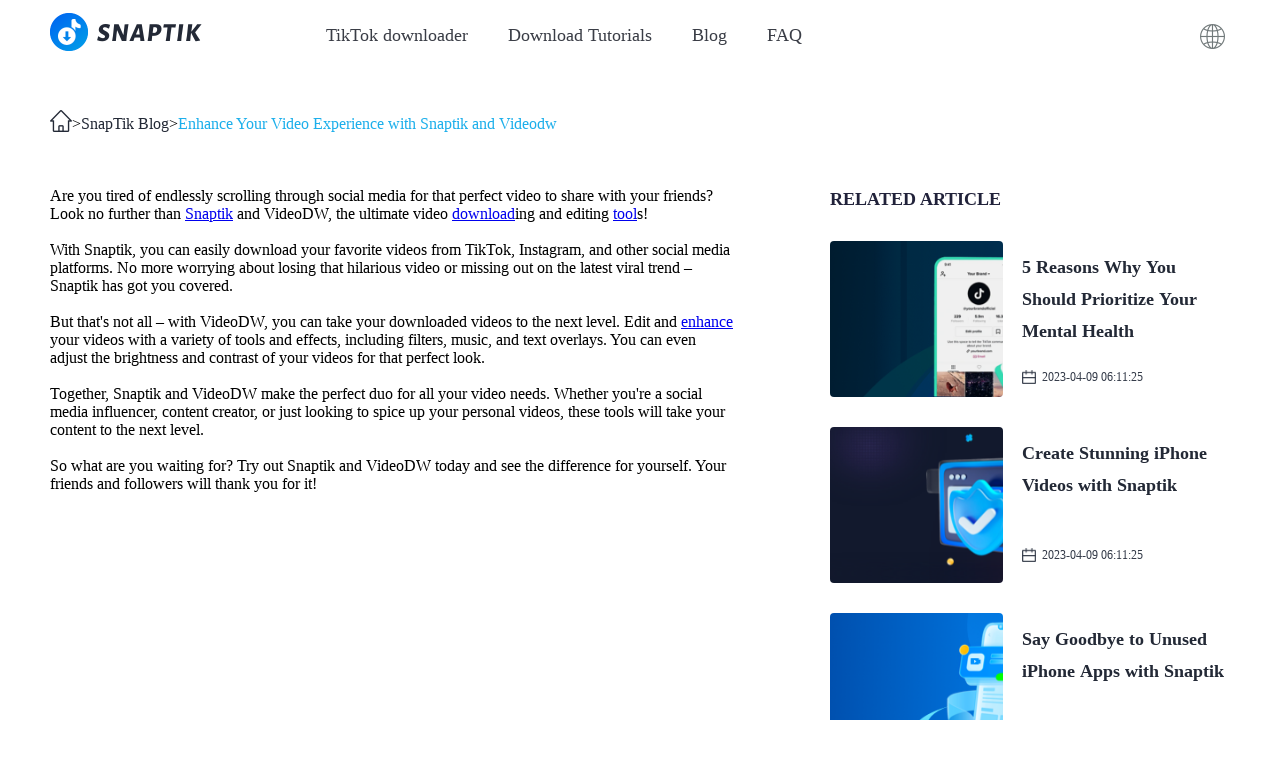

--- FILE ---
content_type: application/javascript; charset=UTF-8
request_url: https://snaptik.io/_nuxt/5de111e.js
body_size: 2275
content:
(window.webpackJsonp=window.webpackJsonp||[]).push([[33,4],{1338:function(t,e){t.exports="[data-uri]"},1339:function(t,e){t.exports="[data-uri]"},1340:function(t,e,n){var content=n(1344);content.__esModule&&(content=content.default),"string"==typeof content&&(content=[[t.i,content,""]]),content.locals&&(t.exports=content.locals);(0,n(26).default)("1b6ada54",content,!0,{sourceMap:!1})},1342:function(t,e,n){"use strict";n.r(e);var o={name:"Pagination",data:function(){return{questionList:[{isExpanded:!1},{isExpanded:!1},{isExpanded:!1},{isExpanded:!1},{isExpanded:!1}]}},methods:{}},d=(n(1343),n(93)),component=Object(d.a)(o,(function(){var t=this,e=t.$createElement,o=t._self._c||e;return o("ul",{staticClass:"question-container"},[o("li",{staticClass:"question-item"},[o("div",{staticClass:"item-top pointer",attrs:{"data-isexpanded":"false"},on:{click:function(e){t.questionList[0].isExpanded=!t.questionList[0].isExpanded}}},[o("div",{staticClass:"item-title"},[t._v("\n\t\t\t\t"+t._s(t.$t("FAQ.item1.title"))+"\n\t\t\t")]),t._v(" "),t.questionList[0].isExpanded?o("img",{staticClass:"arrow-icon",attrs:{loading:"lazy",width:"16",height:"16",src:n(1339),alt:"Snaptik"}}):o("img",{staticClass:"arrow-icon",attrs:{loading:"lazy",width:"16",height:"16",src:n(1338),alt:"Snaptik"}})]),t._v(" "),o("p",{directives:[{name:"show",rawName:"v-show",value:t.questionList[0].isExpanded,expression:"questionList[0].isExpanded"}],staticClass:"item-desc"},[t._v("\n\t\t\t"+t._s(t.$t("FAQ.item1.desc"))+"\n\t\t")])]),t._v(" "),o("li",{staticClass:"question-item"},[o("div",{staticClass:"item-top pointer",attrs:{"data-isexpanded":"false"},on:{click:function(e){t.questionList[1].isExpanded=!t.questionList[1].isExpanded}}},[o("div",{staticClass:"item-title"},[t._v("\n\t\t\t\t"+t._s(t.$t("FAQ.item2.title"))+"\n\t\t\t")]),t._v(" "),t.questionList[1].isExpanded?o("img",{staticClass:"arrow-icon",attrs:{loading:"lazy",width:"16",height:"16",src:n(1339),alt:"Snaptik"}}):o("img",{staticClass:"arrow-icon",attrs:{loading:"lazy",width:"16",height:"16",src:n(1338),alt:"Snaptik"}})]),t._v(" "),o("p",{directives:[{name:"show",rawName:"v-show",value:t.questionList[1].isExpanded,expression:"questionList[1].isExpanded"}],staticClass:"item-desc"},[t._v("\n\t\t\t"+t._s(t.$t("FAQ.item2.desc"))+"\n\t\t")])]),t._v(" "),o("li",{staticClass:"question-item"},[o("div",{staticClass:"item-top pointer",attrs:{"data-isexpanded":"false"},on:{click:function(e){t.questionList[2].isExpanded=!t.questionList[2].isExpanded}}},[o("div",{staticClass:"item-title"},[t._v("\n\t\t\t\t"+t._s(t.$t("FAQ.item3.title"))+"\n\t\t\t")]),t._v(" "),t.questionList[2].isExpanded?o("img",{staticClass:"arrow-icon",attrs:{loading:"lazy",width:"16",height:"16",src:n(1339),alt:"Snaptik"}}):o("img",{staticClass:"arrow-icon",attrs:{loading:"lazy",width:"16",height:"16",src:n(1338),alt:"Snaptik"}})]),t._v(" "),o("p",{directives:[{name:"show",rawName:"v-show",value:t.questionList[2].isExpanded,expression:"questionList[2].isExpanded"}],staticClass:"item-desc"},[t._v("\n\t\t\t"+t._s(t.$t("FAQ.item3.desc"))+"\n\t\t")])]),t._v(" "),o("li",{staticClass:"question-item"},[o("div",{staticClass:"item-top pointer",attrs:{"data-isexpanded":"false"},on:{click:function(e){t.questionList[3].isExpanded=!t.questionList[3].isExpanded}}},[o("div",{staticClass:"item-title"},[t._v("\n\t\t\t\t"+t._s(t.$t("FAQ.item4.title"))+"\n\t\t\t")]),t._v(" "),t.questionList[3].isExpanded?o("img",{staticClass:"arrow-icon",attrs:{loading:"lazy",width:"16",height:"16",src:n(1339),alt:"Snaptik"}}):o("img",{staticClass:"arrow-icon",attrs:{loading:"lazy",width:"16",height:"16",src:n(1338),alt:"Snaptik"}})]),t._v(" "),o("p",{directives:[{name:"show",rawName:"v-show",value:t.questionList[3].isExpanded,expression:"questionList[3].isExpanded"}],staticClass:"item-desc"},[t._v("\n\t\t\t"+t._s(t.$t("FAQ.item4.desc"))+"\n\t\t")])]),t._v(" "),o("li",{staticClass:"question-item"},[o("div",{staticClass:"item-top pointer",attrs:{"data-isexpanded":"false"},on:{click:function(e){t.questionList[4].isExpanded=!t.questionList[4].isExpanded}}},[o("div",{staticClass:"item-title"},[t._v("\n\t\t\t\t"+t._s(t.$t("FAQ.item5.title"))+"\n\t\t\t")]),t._v(" "),t.questionList[4].isExpanded?o("img",{staticClass:"arrow-icon",attrs:{loading:"lazy",width:"16",height:"16",src:n(1339),alt:"Snaptik"}}):o("img",{staticClass:"arrow-icon",attrs:{loading:"lazy",width:"16",height:"16",src:n(1338),alt:"Snaptik"}})]),t._v(" "),o("p",{directives:[{name:"show",rawName:"v-show",value:t.questionList[4].isExpanded,expression:"questionList[4].isExpanded"}],staticClass:"item-desc"},[t._v("\n\t\t\t"+t._s(t.$t("FAQ.item5.desc"))+"\n\t\t")])])])}),[],!1,null,"292493fd",null);e.default=component.exports},1343:function(t,e,n){"use strict";n(1340)},1344:function(t,e,n){var o=n(25)(!1);o.push([t.i,"*[data-v-292493fd]{padding:0;margin:0;box-sizing:border-box}input[data-v-292493fd]{border:none;outline:none;background:transparent}a[data-v-292493fd]{color:#333;text-decoration:none}li[data-v-292493fd],ul[data-v-292493fd]{list-style:none}.web-center[data-v-292493fd]{width:1180px;margin-left:auto;margin-right:auto}.pointer[data-v-292493fd]{cursor:pointer}.none[data-v-292493fd]{display:none}.page-enter-active[data-v-292493fd],.page-leave-active[data-v-292493fd]{transition:all .3s}.hidden[data-v-292493fd],.page-enter[data-v-292493fd],.page-leave-active[data-v-292493fd]{opacity:0}.hidden[data-v-292493fd]{width:0;height:0;font-size:0;overflow:hidden}@media screen and (min-width:768px){.question-container[data-v-292493fd]{margin:0 auto;width:100%}.question-container .question-item[data-v-292493fd]{margin-bottom:20px;padding:23px 23px 23px 33px;background:#fff;box-shadow:0 0 10px 0 rgba(37,46,65,.05)}.question-container .question-item .item-top[data-v-292493fd]{display:flex;justify-content:space-between;align-items:center;flex-wrap:nowrap;flex-direction:row}.question-container .question-item .item-top .item-title[data-v-292493fd]{width:1100px;font-size:18px;font-family:MicrosoftYaHei;font-weight:800;color:#232936;line-height:25px;text-overflow:ellipsis;white-space:nowrap;overflow:hidden}.question-container .question-item .item-top .arrow-icon[data-v-292493fd]{width:16px;height:16px}.question-container .question-item .item-desc[data-v-292493fd]{margin:19px 22px 6px 0;font-size:16px;font-family:MicrosoftYaHei;font-weight:400;color:#666c79;line-height:26px}}@media screen and (max-width:768px){.question-container[data-v-292493fd]{margin:0 auto;width:100%}.question-container .question-item[data-v-292493fd]{margin-bottom:20px;padding:2rem 2.4rem 2.4rem;background:#fff;box-shadow:0 0 10px 0 rgba(37,46,65,.05)}.question-container .question-item .item-top[data-v-292493fd]{display:flex;justify-content:space-between;align-items:flex-start;flex-wrap:nowrap;flex-direction:row}.question-container .question-item .item-top .item-title[data-v-292493fd]{width:60.1rem;font-size:3rem;font-family:MicrosoftYaHei;font-weight:800;color:#232936;line-height:4.4rem;text-overflow:ellipsis;overflow:hidden;line-clamp:2;display:-webkit-box;-webkit-line-clamp:2;-webkit-box-orient:vertical}.question-container .question-item .item-top .arrow-icon[data-v-292493fd]{margin-top:.4rem;width:2.4rem;height:2.4rem}.question-container .question-item .item-desc[data-v-292493fd]{margin-top:2.4rem;font-size:2.2rem;font-family:MicrosoftYaHei;font-weight:400;color:#666c79;line-height:3.6rem}}",""]),t.exports=o},1361:function(t,e,n){var content=n(1412);content.__esModule&&(content=content.default),"string"==typeof content&&(content=[[t.i,content,""]]),content.locals&&(t.exports=content.locals);(0,n(26).default)("6a561db2",content,!0,{sourceMap:!1})},1411:function(t,e,n){"use strict";n(1361)},1412:function(t,e,n){var o=n(25)(!1);o.push([t.i,"*[data-v-74937980]{padding:0;margin:0;box-sizing:border-box}input[data-v-74937980]{border:none;outline:none;background:transparent}a[data-v-74937980]{color:#333;text-decoration:none}li[data-v-74937980],ul[data-v-74937980]{list-style:none}.web-center[data-v-74937980]{width:1180px;margin-left:auto;margin-right:auto}.pointer[data-v-74937980]{cursor:pointer}.none[data-v-74937980]{display:none}.page-enter-active[data-v-74937980],.page-leave-active[data-v-74937980]{transition:all .3s}.hidden[data-v-74937980],.page-enter[data-v-74937980],.page-leave-active[data-v-74937980]{opacity:0}.hidden[data-v-74937980]{width:0;height:0;font-size:0;overflow:hidden}@media screen and (min-width:768px){.container[data-v-74937980]{min-height:calc(100vh - 161px)}.container .title[data-v-74937980]{margin-top:40px;margin-bottom:30px;font-size:30px;font-family:NexaBold;color:#232936;line-height:37px}}@media screen and (max-width:768px){.web-center[data-v-74937980]{width:100%}.container[data-v-74937980]{padding:4.7rem 3.5rem 0;min-height:calc(100vh - 29.5rem)}.container .title[data-v-74937980]{margin-bottom:4.5rem;font-size:30px;font-family:NexaBold;color:#232936;line-height:37px}}",""]),t.exports=o},1455:function(t,e,n){"use strict";n.r(e);n(159);var o={head:function(){return{title:this.$t("faq.TKD.title"),meta:[{hid:"description",name:"description",content:this.$t("faq.TKD.description")},{hid:"keywords",name:"keywords",content:this.$t("faq.TKD.keywords")},{property:"og:url",content:"https://snaptik.io"+this.lan+"/faq"}]}},name:"IndexPage",components:{FAQ:n(1342).default},data:function(){return{}},asyncData:function(t){var e="";return"en"!=t.i18n.locale&&(e="/"+t.i18n.locale),{lan:e}},methods:{handle:function(t){console.log("e",t.target.files[0]),this.translate(t.target.files[0],"zh-CHS")},translate:function(t,e){var n=new FormData;n.append("file",t),n.append("to",e),this.$axios.post("http://10.0.0.26:3100/test/index",n).then((function(t){console.log("res",t)}))}}},d=(n(1411),n(93)),component=Object(d.a)(o,(function(){var t=this,e=t.$createElement,n=t._self._c||e;return n("main",{staticClass:"container"},[n("div",{staticClass:"title web-center"},[t._v(t._s(t.$t("faq.title")))]),t._v(" "),n("h1",{staticClass:"hidden"},[t._v(t._s(t.$t("faq.title")+" - "+t.lan))]),t._v(" "),n("h2",{staticClass:"hidden"},[t._v(t._s(t.$t("faq.title")+" information - "+t.lan))]),t._v(" "),n("section",{staticClass:"web-center"},[n("FAQ")],1)])}),[],!1,null,"74937980",null);e.default=component.exports;installComponents(component,{FAQ:n(1342).default})}}]);